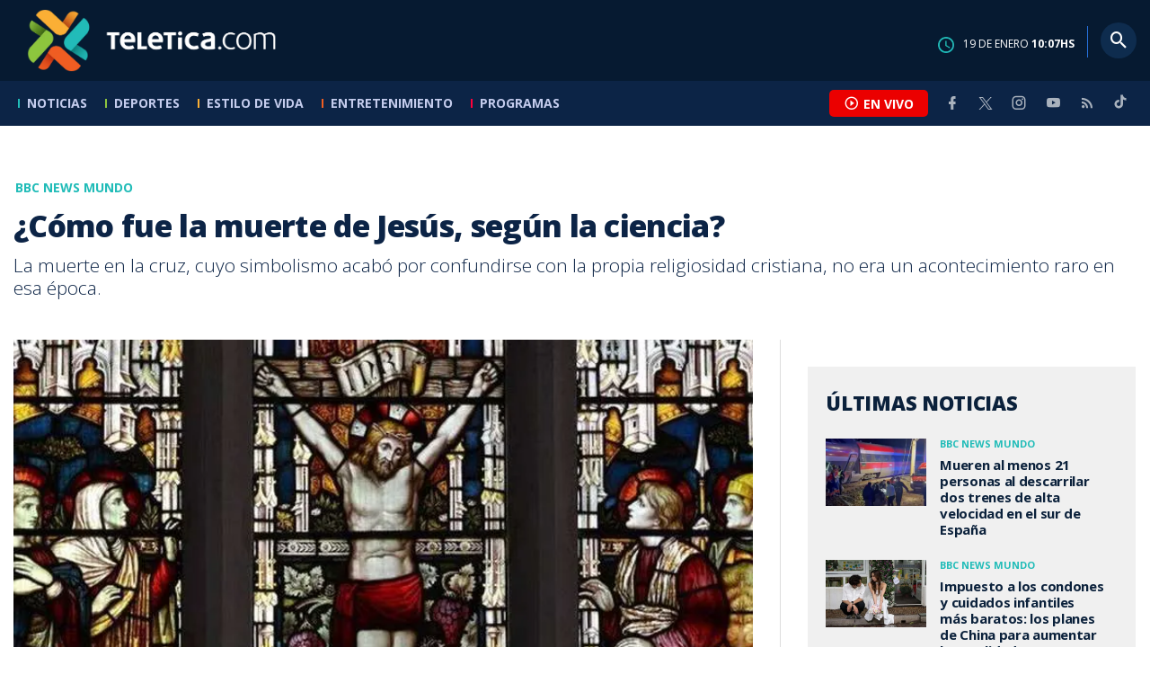

--- FILE ---
content_type: text/html; charset=utf-8
request_url: https://www.teletica.com/bbc-news-mundo/como-fue-la-muerte-de-jesus-segun-la-ciencia_355442
body_size: 17476
content:
<!DOCTYPE html><html lang="es-ES"><head><meta charSet="utf-8" data-next-head=""/><meta name="viewport" content="width=device-width" data-next-head=""/><link rel="preconnect" href="https://fonts.googleapis.com" data-next-head=""/><link rel="preconnect" href="https://fonts.gstatic.com" crossorigin="true" data-next-head=""/><meta name="google-site-verification" content="eIHCXdlTqwVeu80pIRhq0Z3v2Y_nhC5m5AJfsWN8PaU" data-next-head=""/><script async="" src="https://www.googletagmanager.com/gtag/js?id=G-7W0PD14RJ9" data-next-head=""></script><script id="gtm-jsvar" data-next-head="">
                window.dataLayer = window.dataLayer || [];
                var accessType = '';
             </script><script id="gtm-js" data-next-head="">
              (function(w,d,s,l,i){w[l]=w[l]||[];w[l].push({'gtm.start':
              new Date().getTime(),event:'gtm.js'});var f=d.getElementsByTagName(s)[0],
              j=d.createElement(s),dl=l!='dataLayer'?'&l='+l:'';j.async=true;j.src=
              'https://www.googletagmanager.com/gtm.js?id='+i+dl;f.parentNode.insertBefore(j,f);
              })(window,document,'script','dataLayer','GTM-K2K577B8');
             </script><script async="" src="https://www.googletagmanager.com/gtag/js?id=G-1MZBX70JS9" data-next-head=""></script><script id="gtm-js2" data-next-head="">window.dataLayer = window.dataLayer || []; function gtag(){dataLayer.push(arguments);} gtag('js', new Date()); gtag('config', 'G-1MZBX70JS9');</script><script id="google-analytics" data-next-head="">
                function gtag(){dataLayer.push(arguments);}
                gtag('js', new Date());
    
                gtag('config', 'G-7W0PD14RJ9');</script><title data-next-head="">¿Cómo fue la muerte de Jesús, según la ciencia? | Teletica</title><meta name="robots" content="index,follow" data-next-head=""/><meta name="googlebot" content="index,follow" data-next-head=""/><meta name="description" content="La muerte en la cruz, cuyo simbolismo acabó por confundirse con la propia religiosidad cristiana, no era un acontecimiento raro en esa época." data-next-head=""/><meta name="twitter:card" content="summary_large_image" data-next-head=""/><meta name="twitter:creator" content="@teletica" data-next-head=""/><meta property="og:title" content="¿Cómo fue la muerte de Jesús, según la ciencia? | Teletica" data-next-head=""/><meta property="og:description" content="La muerte en la cruz, cuyo simbolismo acabó por confundirse con la propia religiosidad cristiana, no era un acontecimiento raro en esa época." data-next-head=""/><meta property="og:url" content="https://www.teletica.com/bbc-news-mundo/como-fue-la-muerte-de-jesus-segun-la-ciencia_355442" data-next-head=""/><meta property="og:type" content="article" data-next-head=""/><meta property="article:published_time" content="2024-03-29T17:18:51Z" data-next-head=""/><meta property="article:modified_time" content="2024-03-29T17:19:33.553Z" data-next-head=""/><meta property="article:author" content="https://www.teletica.com/autor/bbc-news-mundo_1165" data-next-head=""/><meta property="article:section" content="BBC News Mundo" data-next-head=""/><meta property="article:tag" content="bbc mundo" data-next-head=""/><meta property="article:tag" content="semana santa" data-next-head=""/><meta property="article:tag" content="jesús" data-next-head=""/><meta property="article:tag" content="muerte de jesús" data-next-head=""/><meta property="article:tag" content="cristianismo" data-next-head=""/><meta property="article:tag" content="teletica.com" data-next-head=""/><meta property="article:tag" content="teletica" data-next-head=""/><meta property="article:tag" content="costa rica" data-next-head=""/><meta property="article:tag" content="noticias costa rica" data-next-head=""/><meta property="article:tag" content="ciencia" data-next-head=""/><meta property="og:image" content="https://static3.teletica.com/Files/Sizes/2024/3/29/importada-feed_120682915_760x520.jpg" data-next-head=""/><meta property="og:image:width" content="1140" data-next-head=""/><meta property="og:image:height" content="520" data-next-head=""/><meta property="og:site_name" content="Teletica" data-next-head=""/><link rel="canonical" href="https://www.teletica.com/bbc-news-mundo/como-fue-la-muerte-de-jesus-segun-la-ciencia_355442" data-next-head=""/><meta name="keywords" content="bbc mundo,semana santa,jesús,muerte de jesús,cristianismo,teletica.com,teletica,costa rica,noticias costa rica,ciencia" data-next-head=""/><meta name="news_keywords" content="bbc mundo,semana santa,jesús,muerte de jesús,cristianismo,teletica.com,teletica,costa rica,noticias costa rica,ciencia" data-next-head=""/><link rel="amphtml" href="https://www.teletica.com/amp/bbc-news-mundo/como-fue-la-muerte-de-jesus-segun-la-ciencia_355442" data-next-head=""/><link rel="icon" href="https://assets-teletica.ray.media/assets/teletica/build/img/favicon.png" data-next-head=""/><script data-next-head="">
                    var tipopagina = 'nota';
                    var seccion = 'noticias/internacional/bbc-mundo';
                    var vertical = 'noticias/internacional/bbc-mundo';
                    var tipoacceso = '';
                    var portal = 'noticias'; 
                  </script><script data-next-head="">
            window.dataLayer = window.dataLayer || [];
            dataLayer.push({
              'tipopagina': 'nota',
              'seccion': 'noticias/internacional/bbc-mundo',
              'tipoacceso':'',
              'portal': 'noticias'
          });</script><script type="application/ld+json" data-next-head="">{"@context":"https://schema.org","@type":"NewsArticle","description":"La muerte en la cruz, cuyo simbolismo acabó por confundirse con la propia religiosidad cristiana, no era un acontecimiento raro en esa época.","image":[{"@context":"https://schema.org","@type":"ImageObject","url":"https://static3.teletica.com/Files/Sizes/2024/3/29/importada-feed_120682915_1140x520.jpg","height":520,"width":1140},{"@context":"https://schema.org","@type":"ImageObject","url":"https://static3.teletica.com/Files/Sizes/2024/3/29/importada-feed_120682915_760x520.jpg","height":520,"width":760},{"@context":"https://schema.org","@type":"ImageObject","url":"https://static3.teletica.com/Files/Sizes/2024/3/29/importada-feed_120682915_380x260.jpg","height":260,"width":380}],"mainEntityOfPage":{"@type":"WebPage","@id":"https://www.teletica.com/bbc-news-mundo/como-fue-la-muerte-de-jesus-segun-la-ciencia_355442"},"keywords":"bbc mundo,semana santa,jesús,muerte de jesús,cristianismo,teletica.com,teletica,costa rica,noticias costa rica,ciencia","headline":"¿Cómo fue la muerte de Jesús, según la ciencia?","url":"https://www.teletica.com/bbc-news-mundo/como-fue-la-muerte-de-jesus-segun-la-ciencia_355442","inLanguage":"es","author":[{"@context":"https://schema.org","@type":"Person","name":"BBC News Mundo","url":"https://www.teletica.com/autor/bbc-news-mundo_1165"}],"datePublished":"2024-03-29T17:18:51Z","dateModified":"2024-03-29T17:19:33.553Z","dateCreated":"2024-03-29T17:18:51Z","publisher":{"@id":"www.teletica.com","@type":"NewsMediaOrganization","name":"Teletica","logo":{"@context":"https://schema.org","@type":"ImageObject","url":"https://static3.teletica.com/assets/teletica/build/img/logo-teletica-black.png","width":228,"height":57}},"copyrightYear":2026,"hasPart":{"@type":"WebPageElement","cssSelector":".detail"},"isPartOf":{"@type":["CreativeWork"],"name":"Teletica","productID":"www.teletica.com:basic","image":"https://static3.teletica.com/assets/teletica/build/img/logo-teletica-black.png","brand":{"@type":"brand","name":"Teletica"}}}</script><script type="application/ld+json" data-next-head="">{"@context":"https://schema.org","@type":"NewsMediaOrganization","name":"Teletica","logo":{"@context":"https://schema.org","@type":"ImageObject","url":"https://static3.teletica.com/assets/teletica/build/img/logo-teletica-black.png","width":228,"height":57},"url":"https://www.teletica.com/","@id":"https://www.teletica.com/","sameAs":["https://www.facebook.com/teleticacom","https://twitter.com/miteletica","https://www.instagram.com/teleticacom","https://www.youtube.com/Teleticacom"]}</script><script type="application/ld+json" data-next-head="">{"@context":"https://schema.org","@type":"BreadcrumbList","itemListElement":[{"@context":"https://schema.org","@type":"ListItem","name":"Teletica","position":1,"item":"https://www.teletica.com/"},{"@context":"https://schema.org","@type":"ListItem","name":"BBC News Mundo","position":2,"item":"https://www.teletica.com/noticias/internacional/bbc-mundo"},{"@context":"https://schema.org","@type":"ListItem","name":"¿Cómo fue la muerte de Jesús, según la ciencia?","position":3,"item":"https://www.teletica.com/bbc-news-mundo/como-fue-la-muerte-de-jesus-segun-la-ciencia_355442","image":{"@context":"https://schema.org","@type":"ImageObject","url":"https://static3.teletica.com/Files/Sizes/2024/3/29/importada-feed_120682915_1140x520.jpg","height":520,"width":1140}}]}</script><link rel="preload" as="image" imageSrcSet="/_next/image?url=https%3A%2F%2Fstatic3.teletica.com%2FFiles%2FSizes%2F2024%2F3%2F29%2Fimportada-feed_120682915_760x520.jpg&amp;w=640&amp;q=75 640w, /_next/image?url=https%3A%2F%2Fstatic3.teletica.com%2FFiles%2FSizes%2F2024%2F3%2F29%2Fimportada-feed_120682915_760x520.jpg&amp;w=750&amp;q=75 750w, /_next/image?url=https%3A%2F%2Fstatic3.teletica.com%2FFiles%2FSizes%2F2024%2F3%2F29%2Fimportada-feed_120682915_760x520.jpg&amp;w=828&amp;q=75 828w, /_next/image?url=https%3A%2F%2Fstatic3.teletica.com%2FFiles%2FSizes%2F2024%2F3%2F29%2Fimportada-feed_120682915_760x520.jpg&amp;w=1080&amp;q=75 1080w, /_next/image?url=https%3A%2F%2Fstatic3.teletica.com%2FFiles%2FSizes%2F2024%2F3%2F29%2Fimportada-feed_120682915_760x520.jpg&amp;w=1200&amp;q=75 1200w, /_next/image?url=https%3A%2F%2Fstatic3.teletica.com%2FFiles%2FSizes%2F2024%2F3%2F29%2Fimportada-feed_120682915_760x520.jpg&amp;w=1920&amp;q=75 1920w, /_next/image?url=https%3A%2F%2Fstatic3.teletica.com%2FFiles%2FSizes%2F2024%2F3%2F29%2Fimportada-feed_120682915_760x520.jpg&amp;w=2048&amp;q=75 2048w, /_next/image?url=https%3A%2F%2Fstatic3.teletica.com%2FFiles%2FSizes%2F2024%2F3%2F29%2Fimportada-feed_120682915_760x520.jpg&amp;w=3840&amp;q=75 3840w" imageSizes="100vw" data-next-head=""/><link href="https://fonts.googleapis.com/css2?family=Open+Sans:wght@300;400;600;700;800&amp;display=swap" rel="stylesheet"/><link data-next-font="" rel="preconnect" href="/" crossorigin="anonymous"/><link rel="preload" href="/_next/static/css/fac9fb0d517ce026.css" as="style"/><link rel="stylesheet" href="/_next/static/css/fac9fb0d517ce026.css" data-n-g=""/><link rel="preload" href="/_next/static/css/eaf7cef388a413d7.css" as="style"/><link rel="stylesheet" href="/_next/static/css/eaf7cef388a413d7.css"/><link rel="preload" href="/_next/static/css/fb6ce48082555c25.css" as="style"/><link rel="stylesheet" href="/_next/static/css/fb6ce48082555c25.css"/><link rel="preload" href="/_next/static/css/ef46db3751d8e999.css" as="style"/><link rel="stylesheet" href="/_next/static/css/ef46db3751d8e999.css"/><noscript data-n-css=""></noscript><script defer="" nomodule="" src="/_next/static/chunks/polyfills-42372ed130431b0a.js"></script><script id="ads-js" src="https://securepubads.g.doubleclick.net/tag/js/gpt.js" defer="" data-nscript="beforeInteractive"></script><script id="prebid-js" src="https://acdn.adnxs.com/prebid/not-for-prod/1/prebid.js" defer="" data-nscript="beforeInteractive"></script><script id="ads-js-admanager" src="https://tags.newdreamglobal.com/admanager/newglobal.sdk.min.js?v=1.3.8.2&amp;h=www.teletica.com" defer="" data-nscript="beforeInteractive"></script><script id="js-ntv" src="https://s.ntv.io/serve/load.js" defer="" data-nscript="beforeInteractive"></script><script defer="" src="/_next/static/chunks/4587-ebd760b8b8a831ec.js"></script><script defer="" src="/_next/static/chunks/8230-4df9efbe2db5bbac.js"></script><script defer="" src="/_next/static/chunks/980.fc006fad6537f46a.js"></script><script defer="" src="/_next/static/chunks/3469.ae576aefd6fea7a3.js"></script><script defer="" src="/_next/static/chunks/4959-7eae664beed5a6be.js"></script><script defer="" src="/_next/static/chunks/2795.233c7c9abf585474.js"></script><script defer="" src="/_next/static/chunks/1428.f0e28c85cf448230.js"></script><script defer="" src="/_next/static/chunks/1437.8530cdc84b4bcb3d.js"></script><script defer="" src="/_next/static/chunks/7782.bef015448666b5a6.js"></script><script src="/_next/static/chunks/webpack-8f33fa13597475dd.js" defer=""></script><script src="/_next/static/chunks/framework-36e851ed4a9099a0.js" defer=""></script><script src="/_next/static/chunks/main-45a8e1f24266b1af.js" defer=""></script><script src="/_next/static/chunks/pages/_app-3dbc00a18162a7c0.js" defer=""></script><script src="/_next/static/chunks/3875-73bcb424a82e5caf.js" defer=""></script><script src="/_next/static/chunks/1575-59307b48c21511ab.js" defer=""></script><script src="/_next/static/chunks/pages/%5Bsection%5D/%5B...slug%5D-56dd64739bb80e8d.js" defer=""></script><script src="/_next/static/3f52b912891256fa4962a7b703e5de16d3db89d1-v1/_buildManifest.js" defer=""></script><script src="/_next/static/3f52b912891256fa4962a7b703e5de16d3db89d1-v1/_ssgManifest.js" defer=""></script></head><body class="body"><div id="__next"><div data-role="page" class="container page-container"><noscript><iframe src="https://www.googletagmanager.com/ns.html?id=GTM-K2K577B8"
height="0" width="0" style="display:none;visibility:hidden"></iframe></noscript> <script> window.googletag = window.googletag || { cmd: [] };
        googletag.cmd.push(function () {
          
          googletag.defineSlot("/57869717/intro", [1, 1], "div-gpt-ad-1648033296806-0").addService(googletag.pubads());
          googletag.pubads().enableSingleRequest();
          googletag.enableServices();
        });</script>  <script type="text/javascript">
          window._taboola = window._taboola || [];
          _taboola.push({ article: 'auto' });
          if (window.performance && typeof window.performance.mark == 'function') { window.performance.mark('tbl_ic'); }
      </script> <header id="header" class="header theme-noticias "><div id="skyscraper" class="ad ad-sky"></div><div class="header-mid"><div class="wrapper" itemscope="" itemType="https://schema.org/WPHeader"><div class="logo"><a rel="noreferrer" href="/" class="logo-main" aria-label="Teletica.com"></a></div><div class="mobile"><div class="icons"><a rel="noreferrer" href="#!" class="icon icon-nav" aria-label="menu"><i class="mdi mdi-menu"></i></a><a id="btnVivo" rel="noreferrer" href="#!" class="icon icon-vivo"><i class="mdi mdi-play-circle-outline"></i><span class="btnTitle">EN VIVO</span></a></div></div><div class="desktop"><div class="date"><img alt="Clock" loading="lazy" width="18" height="18" decoding="async" data-nimg="1" style="color:transparent" srcSet="/_next/image?url=%2Fimg%2Fclock.png&amp;w=32&amp;q=75 1x, /_next/image?url=%2Fimg%2Fclock.png&amp;w=48&amp;q=75 2x" src="/_next/image?url=%2Fimg%2Fclock.png&amp;w=48&amp;q=75"/><p> de <!-- --> <span>HS</span></p></div><div class="divisor"></div><div class="aside search"><div class="icons"><a rel="noreferrer" href="#!" class="icon icon-search" id="search"><i class="mdi mdi-magnify"></i></a></div><div class="search-bar "><form method="get" action="/buscar/" name="SearchForm"><input id="Query" type="text" name="tag" placeholder="¿Qué buscas?" class="input-search" autoComplete="off" spellcheck="false"/><div class="loader"></div><button class="input-button"><i class="mdi mdi-magnify"></i></button><button class="input-button right-form"><i class="mdi mdi-close"></i></button></form></div></div></div></div></div><div class="header-nav"><div class="wrapper"><nav id="nav-main" class="nav-main "><div class="logo-small"><a href="/" class="logo-main" aria-label="Teletica.com"></a></div><ul id="render-menu" class="navigation main-navigation"><div class="search-bar active"><form method="get" action="/buscar/" name="SearchForm"><input id="Query" type="text" name="tag" placeholder="¿Qué buscas?" class="input-search" autoComplete="off" spellcheck="false"/><div class="loader"></div><button class="input-button" id="search-mobile"><i class="mdi mdi-magnify"></i></button></form></div><li class="dateMobile"><div class="date"><img src="/img/clock.png" alt="Clock" width="20"/><p> de <!-- --> <span>HS</span></p></div></li></ul><div class="vivoAndMedia"><div class="icons"><a id="btnVivo" rel="noreferrer" href="#!" class="icon icon-vivo"><i class="mdi mdi-play-circle-outline "></i><span class="btnTitle">EN VIVO</span></a></div><ul class="social"><li><a rel="noreferrer" target="_blank" href="https://www.facebook.com/teleticacom" class="facebook" title="Facebook"><i class="mdi mdi-facebook"></i></a></li><li><a rel="noreferrer" target="_blank" href="https://twitter.com/miteletica" class="twitter" title="Twitter"><svg id="icon-twitterx" xmlns="http://www.w3.org/2000/svg" width="14" height="14" viewBox="0 0 20.469 19.157" fill="#ffffff"><path id="path1009" d="M483.99,356.79l7.9,10.566-7.952,8.591h1.79l6.963-7.522,5.625,7.522h6.091l-8.348-11.161,7.4-8h-1.79l-6.412,6.927-5.181-6.927Zm2.632,1.318h2.8l12.356,16.521h-2.8Z" transform="translate(-483.94 -356.79)"></path></svg></a></li><li><a rel="noreferrer" target="_blank" href="https://www.instagram.com/teleticacom/" class="instagram" title="Instagram"><i class="mdi mdi-instagram"></i></a></li><li><a rel="noreferrer" target="_blank" href="https://www.youtube.com/Teleticacom" class="youtube" title="You Tube"><i class="mdi mdi-youtube"></i></a></li><li><a rel="noreferrer" href="/rss" title="RSS" class="rss"><i class="mdi mdi-rss"></i></a></li><li><a rel="noreferrer" target="_blank" href="https://www.tiktok.com/@teleticacom" title="TikTok" class="tiktok"><svg id="icon-tiktok" xmlns="http://www.w3.org/2000/svg" width="32" height="32" viewBox="0 0 512 512" fill="#ffffff"><path d="M412.19 118.66a109.27 109.27 0 0 1-9.45-5.5 132.87 132.87 0 0 1-24.27-20.62c-18.1-20.71-24.86-41.72-27.35-56.43h.1C349.14 23.9 350 16 350.13 16h-82.44v318.78c0 4.28 0 8.51-.18 12.69 0 .52-.05 1-.08 1.56 0 .23 0 .47-.05.71v.18a70 70 0 0 1-35.22 55.56 68.8 68.8 0 0 1-34.11 9c-38.41 0-69.54-31.32-69.54-70s31.13-70 69.54-70a68.9 68.9 0 0 1 21.41 3.39l.1-83.94a153.14 153.14 0 0 0-118 34.52 161.79 161.79 0 0 0-35.3 43.53c-3.48 6-16.61 30.11-18.2 69.24-1 22.21 5.67 45.22 8.85 54.73v.2c2 5.6 9.75 24.71 22.38 40.82A167.53 167.53 0 0 0 115 470.66v-.2l.2.2c39.91 27.12 84.16 25.34 84.16 25.34 7.66-.31 33.32 0 62.46-13.81 32.32-15.31 50.72-38.12 50.72-38.12a158.46 158.46 0 0 0 27.64-45.93c7.46-19.61 9.95-43.13 9.95-52.53V176.49c1 .6 14.32 9.41 14.32 9.41s19.19 12.3 49.13 20.31c21.48 5.7 50.42 6.9 50.42 6.9v-81.84c-10.14 1.1-30.73-2.1-51.81-12.61Z"></path></svg></a></li></ul></div></nav></div></div></header><main id="content" class="main detail theme-noticias"><div id="div-gpt-ad-1648033296806-0" class=""></div><div id="leaderboard" class="ad ad-leaderboard"></div><div id="interstitial" class="ad ad-interstitial"></div><div class="scroller-holder"><article class="article template-1"><div class="wrapper"></div><div class="wrapper detail"><div class="heading heading-gallery"><div class="text"><div class="top"><span class="section">BBC News Mundo</span></div><h1>¿Cómo fue la muerte de Jesús, según la ciencia?</h1><h2>La muerte en la cruz, cuyo simbolismo acabó por confundirse con la propia religiosidad cristiana, no era un acontecimiento raro en esa época.</h2></div></div><div class="content-aside"><article><div class="media"><div class="holder"><div class="slick-slider gallery-holder slick-initialized"><div class="slick-list"><div class="slick-track" style="width:100%;left:0%"><div data-index="0" class="slick-slide slick-active slick-current" tabindex="-1" aria-hidden="false" style="outline:none;width:100%;position:relative;left:0;opacity:1;transition:opacity 200ms linear, visibility 200ms linear"><div><figure class="slide slide-image" style="width:100%;display:inline-block" tabindex="-1"><img alt="" loading="eager" decoding="async" data-nimg="fill" style="position:absolute;height:100%;width:100%;left:0;top:0;right:0;bottom:0;object-fit:cover;color:transparent;background-size:cover;background-position:50% 50%;background-repeat:no-repeat;background-image:url(&quot;data:image/svg+xml;charset=utf-8,%3Csvg xmlns=&#x27;http://www.w3.org/2000/svg&#x27; %3E%3Cfilter id=&#x27;b&#x27; color-interpolation-filters=&#x27;sRGB&#x27;%3E%3CfeGaussianBlur stdDeviation=&#x27;20&#x27;/%3E%3CfeColorMatrix values=&#x27;1 0 0 0 0 0 1 0 0 0 0 0 1 0 0 0 0 0 100 -1&#x27; result=&#x27;s&#x27;/%3E%3CfeFlood x=&#x27;0&#x27; y=&#x27;0&#x27; width=&#x27;100%25&#x27; height=&#x27;100%25&#x27;/%3E%3CfeComposite operator=&#x27;out&#x27; in=&#x27;s&#x27;/%3E%3CfeComposite in2=&#x27;SourceGraphic&#x27;/%3E%3CfeGaussianBlur stdDeviation=&#x27;20&#x27;/%3E%3C/filter%3E%3Cimage width=&#x27;100%25&#x27; height=&#x27;100%25&#x27; x=&#x27;0&#x27; y=&#x27;0&#x27; preserveAspectRatio=&#x27;xMidYMid slice&#x27; style=&#x27;filter: url(%23b);&#x27; href=&#x27;https://static3.teletica.com/Files/Sizes/2024/3/29/importada-feed_120682915_15x10.jpg&#x27;/%3E%3C/svg%3E&quot;)" sizes="100vw" srcSet="/_next/image?url=https%3A%2F%2Fstatic3.teletica.com%2FFiles%2FSizes%2F2024%2F3%2F29%2Fimportada-feed_120682915_760x520.jpg&amp;w=640&amp;q=75 640w, /_next/image?url=https%3A%2F%2Fstatic3.teletica.com%2FFiles%2FSizes%2F2024%2F3%2F29%2Fimportada-feed_120682915_760x520.jpg&amp;w=750&amp;q=75 750w, /_next/image?url=https%3A%2F%2Fstatic3.teletica.com%2FFiles%2FSizes%2F2024%2F3%2F29%2Fimportada-feed_120682915_760x520.jpg&amp;w=828&amp;q=75 828w, /_next/image?url=https%3A%2F%2Fstatic3.teletica.com%2FFiles%2FSizes%2F2024%2F3%2F29%2Fimportada-feed_120682915_760x520.jpg&amp;w=1080&amp;q=75 1080w, /_next/image?url=https%3A%2F%2Fstatic3.teletica.com%2FFiles%2FSizes%2F2024%2F3%2F29%2Fimportada-feed_120682915_760x520.jpg&amp;w=1200&amp;q=75 1200w, /_next/image?url=https%3A%2F%2Fstatic3.teletica.com%2FFiles%2FSizes%2F2024%2F3%2F29%2Fimportada-feed_120682915_760x520.jpg&amp;w=1920&amp;q=75 1920w, /_next/image?url=https%3A%2F%2Fstatic3.teletica.com%2FFiles%2FSizes%2F2024%2F3%2F29%2Fimportada-feed_120682915_760x520.jpg&amp;w=2048&amp;q=75 2048w, /_next/image?url=https%3A%2F%2Fstatic3.teletica.com%2FFiles%2FSizes%2F2024%2F3%2F29%2Fimportada-feed_120682915_760x520.jpg&amp;w=3840&amp;q=75 3840w" src="/_next/image?url=https%3A%2F%2Fstatic3.teletica.com%2FFiles%2FSizes%2F2024%2F3%2F29%2Fimportada-feed_120682915_760x520.jpg&amp;w=3840&amp;q=75"/></figure></div></div></div></div></div></div></div><div class="text-editor"><div class="toolbar"></div><div class="banner-holder banner-bbc-mundo"></div><div class="top"><div class="authorDate"><a href="/autor/bbc-news-mundo_1165">Por <strong>BBC News Mundo</strong> </a><a class="authorMail" aria-label="Enviar correo al autor" title="Enviar correo al autor" href="/cdn-cgi/l/email-protection#[base64]"><i class="mdi mdi-email icon"></i></a><span>29 de marzo de 2024, 11:18 AM</span></div></div><p><strong>Dejando a un lado la religión, pocos dudan que un hombre llamado Jesús vivió hace 2.000 años, en parte de lo que hoy se conoce como Israel.</strong></p>
<p>También que era un judío disidente que acabó liderando un grupo de seguidores y que sus acciones terminaron molestando al Imperio romano.</p>
<p>Por eso, en la víspera de la Pascua -o Domingo de Resurrección- finalmente fue condenado, torturado y ajusticiado por crucifixión, una práctica común de la pena capital en ese momento.</p>
<p>Tras su muerte, sus seguidores <strong>se encargaron de difundir sus enseñanzas</strong>. La historia terminó y comenzó el mito, la religión, la teología.</p>
<p>Esta transición se produjo principalmente gracias a un prolífico escritor de la época, pionero de la Iglesia cristiana y autor de muchos textos que ahora se encuentran en la Biblia: <strong>Pablo de Tarso </strong>(c. 5-67).</p>
<p>En la década de los 50 del primer siglo de nuestra era, unos 20 años después de la muerte de Jesús, De Tarso escribió siete cartas cuyos textos han sobrevivido todos estos años.</p>
<p>&quot;En estas cartas notamos que hay un cambio de enfoque. Pablo ya no trabaja con el Jesús histórico, trabaja con el Jesús de la fe&quot;, explica el historiador André Leonardo Chevitarese, autor de, entre otros, <em>Jesús de Nazaré: Uma Outra História</em>, y profesor del programa de posgrado en Historia Comparada del Instituto de Historia de la Universidad Federal de Río de Janeiro (UFRJ).</p>
<p>Dicho esto, la primera conclusión es que, sin tener en cuenta la religiosidad derivada de su figura, Jesús fue un condenado político.</p>
<p>&quot;El Jesús histórico ha conocido una muerte política. La religión y la política están muy unidas, sobre todo cuando se trata de un liderazgo popular&quot;, añade Chevitarese.</p>
<p>&quot;No hay forma de separar las andanzas [de Jesús] como algo solo político o simplemente religioso. Las fronteras no están claramente definidas. Y eso termina siendo clave para entender el movimiento de Jesús con aquel Jesús [aún vivo] y el movimiento de Jesús sin Jesús [después de su muerte, con la predicación de los primeros seguidores]&quot;.</p>
<h2>Pasión y muerte</h2>
<p>La muerte en la cruz, cuyo simbolismo acabó por confundirse con la propia religiosidad cristiana, <strong>no era un acontecimiento raro en esa época</strong>.</p>
<p>&quot;La crucifixión era la pena de muerte utilizada por los romanos desde el 217 a.C. para los esclavos y todos aquellos que no eran ciudadanos del Imperio&quot;, explica el politólogo, historiador especializado en Medio Oriente y escritor italiano Gerardo Ferrara, de la Pontificia Universidad de la Santa Cruz, en Roma.</p>
<p>&quot;Era una tortura tan cruel y humillante que no estaba reservada para un ciudadano romano. Era precedida por el flagelo, infligido con diversos instrumentos, según la procedencia y el origen social de los condenados&quot;.</p>
<p>&quot;La crucifixión no fue una invención romana, pero estaba muy extendida en el Imperio romano. Formaba parte de una rutina dentro de los territorios que ahora llamamos Israel&quot;, señala Chevitarese.</p>
<p>&quot;Aproximadamente 40 años después de la muerte de Jesús, cuando Jerusalén fue tomada, miles de judíos fueron crucificados&quot;.</p>
<figure>
        <img alt="Jesús en la cruz, por Rubens" src="https://ichef.bbci.co.uk/news/raw/cpsprodpb/f735/live/4ef270e0-ec59-11ee-8bf3-195418ba9285.jpg" width="976" height="549"/>
        <footer>Dominio público </footer>
        <figcaption>La crucifixión no fue una invención romana, pero su práctica se difundió ampliamente en el Imperio romano, según el investigador André Leonardo Chevitarese.</figcaption>
      </figure>
<p>Los Evangelios narran las últimas horas de Jesús, detallando su sufrimiento.</p>
<p>Según las Sagradas Escrituras, fue trasladado de un lugar a otro durante estas horas de juicio, con algunas vacilaciones por parte de las autoridades.</p>
<p>Chevitarese dice que históricamente esto no puede ser cierto. Y esto es porque, de acuerdo con los relatos, Jesús fue asesinado la víspera de la Pascua judía.</p>
<p>&quot;La fiesta de Pascua es una fiesta política, porque es cuando se celebra el paso de la esclavitud a la libertad, la salida del pueblo hebreo de Egipto a la &#x27;tierra donde fluye la leche y la miel&#x27;&quot;, recuerda el historiador.</p>
<p>&quot;Así que imagina: una ciudad rebosante de judíos, ¿cómo la autoridad romana pudo haber puesto a un judío a cargar una cruz alrededor de la ciudad, en medio de tantos judíos? Sería una invitación a la rebelión. Con una persona como Jesús nadie podría haber perdido tiempo. Fue capturado y crucificado inmediatamente&quot;, señala.</p>
<p>Para Chevitarese, los informes que existen que dan cuenta de los hechos entre la detención de Jesús, en la madrugada del jueves al viernes, y su crucifixión, horas después, no son históricos;<strong> son teología</strong>.</p>
<p>Unos días antes, en lo que terminó siendo el Domingo de Ramos, Jesús había entrado a Jerusalén. Fue una rara aparición suya en una gran ciudad, lo que lo habría convertido en un blanco fácil para las autoridades.</p>
<h2>Los cuatro pilares</h2>
<p>Pero, ¿por qué incomodaba? Porque dirigió un grupo que <strong>acababa de proclamar un nuevo reino</strong>, el Reino de los Cielos o el reino de su padre.</p>
<p>Y su discurso fue el de<strong> un reino diametralmente opuesto al Imperio romano</strong>, según cuatro pilares básicos. &quot;Se convierte en mesías por esa idea&quot;, defiende Chevitarese.</p>
<p>El primer pilar del reino defendido por Jesús fue la justicia. No solo la justicia, sino la justicia divina.</p>
<p>&quot;Se refirió a Dios como su padre, su padre celestial. Esta justicia equilibrada, por supuesto, se oponía a otro reino, el que ya estaba instalado y que dominaba Judea: el de los romanos&quot;, compara el historiador.</p>
<p>&quot;Él está diciendo: aquí en mi reino hay justicia; el de César es el reino de la injusticia&quot;.</p>
<p>El segundo punto es que Jesús proclamó un reino de paz, también en oposición al Estado bélico de gobierno impuesto por los romanos, un imperio que avanzaba sobre otros pueblos.</p>
<p>El tercer pilar es la comensalidad: comida, bebida, abundancia en la mesa de los pobres, de los campesinos.</p>
<p>&quot;El grupo que acompañó a Jesús escuchó su predicación y de alguna manera encontró interesante lo que estaba diciendo&quot;, dice Chevitarese.</p>
<p>Finalmente, Jesús habló de un reino de igualdad, con la participación de todos. &quot;El ministerio de Jesús es tanto de hombres como de mujeres&quot;, señala el historiador.</p>
<p>&quot;<strong>Lo importante es que [en estos discursos] la política, la religión, la economía, la sociedad, todo esto era parte de un programa mesiánico. </strong>No estaba claro dónde comenzaba la política y dónde terminaba la religión, ni dónde terminaba la religión y comenzaban los problemas sociales. Todo estaba interconectado&quot;, prosigue.</p>
<p>&quot;Jesús muere a causa de un reino, el reino de Dios. Este es el movimiento de Jesús con Jesús. La próxima generación, el movimiento de Jesús sin Jesús, resignifica su muerte como una muerte sacrificial, que adquiere una dimensión estrictamente religiosa&quot;.</p>
<p>Las autoridades romanas que servían en la región ya estaban siguiendo los movimientos de Jesús. Y encontraron la oportunidad perfecta cuando decidió entrar en Jerusalén.</p>
<p>&quot;Lo vieron crear confusión en el templo, en vísperas de la Pascua, con la ciudad llena de judíos provenientes de las regiones más diversas y pensaron: rápido, a ese hombre hay que arrestarlo y crucificarlo&quot;, dice el historiador.</p>
<p>&quot;Todos los evangelistas acuerdan situar la muerte de Jesús en un viernes, dentro de la festividad de Pascua&quot;, comenta Ferrara.</p>
<p>El autor del libro <em>Vita di Gesù Cristo</em>, el sacerdote y arqueólogo bíblico italiano Giuseppe Ricciotti, reunió información histórica y concluyó que lo más probable es que la ejecución se hubiera producido el equivalente al 7 de abril del año 30.</p>
<h2>Muerte en la cruz</h2>
<p>Había tres formas de ejecutar a un convicto en la antigua Roma. Según el historiador, un objetivo las unía: no permitir la conservación de huellas de la memoria, es decir, imposibilitar la sepultura de restos mortales.</p>
<p>Generalmente, los condenados eran llevados a los circos romanos por cosas como asesinato, parricidio, delitos contra el Estado y violaciones.</p>
<p>En la arena, estos criminales enfrentaban barbaridades hasta la muerte: sus restos eran devorados por los insectos. Una segunda forma de ejecución era el fuego, que tampoco dejaba muchos residuos.</p>
<p>La crucifixión <strong>era el castigo para los esclavos</strong> que atentaban contra la vida de sus amos y los que participaban en rebeliones, además de para todos aquellos que <strong>no eran ciudadanos romanos</strong>, como Jesús.</p>
<p>&quot;Aún en vida, en la cruz, las aves rapaces ya empezaban a comerse a los condenados. Tres o cuatro días después, la carne de los individuos, pudriéndose, caía de la cruz y los perros y otros animales terminaban de hacer el trabajo&quot;, contextualiza Chevitarese.</p>
<p>A principios de la década de 2000, el médico forense estadounidense Frederick Thomas Zugibe (1928-2013), profesor de la Universidad de Columbia y expatólogo jefe de un Instituto Médico Legal de Nueva York, realizó una serie de experimentos con voluntarios para controlar los efectos que tendría una crucifixión en el cuerpo del ser humano.</p>
<p>Los resultados fueron publicados en el libro <em>The Crucifixion of Jesus: A Forensic Inquiry</em> (La crucifixión de Jesús: una investigación forense, en español).</p>
<p>Para sus estudios, se utilizaron cruces de madera de 2,34 metros de alto y 2 metros de largo. Los individuos, todos adultos jóvenes en sus 30 años, fueron suspendidos en ellas y sus reacciones fueron monitoreadas electrónicamente, con electrocardiogramas, midiendo el pulso y la presión arterial.</p>
<p>Atados, los voluntarios no podían apoyar la espalda contra la cruz y reportaron fuertes calambres provocados por la incomodidad de la postura, además de un constante hormigueo en las pantorrillas y muslos.</p>
<p>En la época de Jesús se utilizaron diferentes formas de cruces en las ejecuciones. Las principales tenían forma de T y forma de daga. <strong>No hay consenso entre los investigadores sobre cuál habría sido utilizada para Jesús. </strong>Ferrara cree que la segunda.</p>
<figure>
        <img alt="Cristo en la cruz entre los dos ladrones (1619-20) - Rubens." src="https://ichef.bbci.co.uk/news/raw/cpsprodpb/13f8/live/9465ad40-ec59-11ee-8bf3-195418ba9285.jpg" width="850" height="1170"/>
        <footer>Dominio Público</footer>
        <figcaption>Los detalles del castigo están confirmados por documentos históricos.</figcaption>
      </figure>
<p>Para el doctor Zugibe, Jesús llevó, de camino al lugar de ejecución, solo la parte horizontal. Escribió que la estaca vertical solía guardarse en el lugar de las crucifixiones, fuera de la ciudad.</p>
<p>La parte horizontal debía pesar unos 22 kilos. La suma de ambas partes era de entre 80 y 90 kilos, con lo que hubiera sido imposible hacer una caminata larga que, según sus estudios, habría sido de 8 kilómetros en el caso de Jesús.</p>
<p>&quot;Los detalles del castigo<strong> están confirmados por las costumbres romanas y por documentos históricos</strong>: los condenados eran atados o clavados con los brazos extendidos y levantados sobre el mástil vertical ya fijado&quot;, explica Ferrara.</p>
<p>&quot;Los pies fueron atados o clavados, por otro lado, al poste vertical, sobre el cual sobresalía una especie de asiento de apoyo a la altura de las nalgas. La muerte fue lenta, muy lenta, y acompañada de un sufrimiento terrible. La víctima, levantada del suelo a no más de medio metro, estaba completamente desnuda y podía quedar colgada durante horas, si no días, sacudida por espasmos de dolor, náuseas y la imposibilidad de respirar adecuadamente, ya que la sangre no podía ni siquiera fluir a las extremidades que estaban tensas. hasta el punto del agotamiento&quot;.</p>
<p>Sobre lo que hay consenso entre los investigadores es que<strong> los clavos fueron clavados en las muñecas, no en las palmas.</strong> Debido a su estructura, las manos &quot;se rasgarían&quot; con el peso del cuerpo.</p>
<p>&quot;La estructura de las manos y la ausencia de huesos importantes impedirían el soporte de un peso tan pesado y la carne de las manos se desgarraría&quot;, enfatiza Ferrara.</p>
<p>El doctor Zugibe concluyó que los clavos tenían 12,5 centímetros de largo y argumentó que Jesús había sido clavado en las manos, pero no en el centro de la palma, sino justo debajo del pulgar.</p>
<p>Ya suspendido en la cruz, los pies de Jesús también estaban fijados con clavos, según el médico, uno al lado del otro, y no superpuestos como el imaginario consagrado. Estas perforaciones, por llegar a nervios importantes, habrían provocado un dolor insoportable y continuo.</p>
<p>&quot;¿Cuánto tiempo tarda un individuo en morir así? Muere de calambres, que atrofian sus músculos y le hacen fallecer por falta de aire, con muchos dolores, dolores tremendos en todo el cuerpo&quot;, narra Chevitarese.</p>
<p>Ferrara, a su vez, sostiene que <strong>Jesús murió de un infarto de miocardio</strong>, como consecuencia del esfuerzo agotador.</p>
<p>A través de sus experimentos, Zugibe analizó las tres hipótesis más aceptadas sobre la muerte de Jesús: asfixia, infarto y shock hemorrágico. Su conclusión es que Jesús tuvo un paro cardíaco por hipovolemia, es decir, la considerable disminución del volumen sanguíneo después de todas las torturas y las horas clavado en la cruz. Por lo tanto, habría muerto de un shock hemorrágico.</p>
<p>&quot;[La muerte en la cruz] es una muerte de absurda violencia física. El tiempo dependía de las condiciones físicas en las que se encontraba el crucificado. Si la tortura anterior había sido muy intensa, esto de alguna manera podría haberlo hecho morir más rápido&quot;, dice Chevitarese.</p>
<p>Ferrara, por su parte, cree que &quot;la agonía de Jesús no duró más de unas pocas horas, quizás menos de dos, probablemente debido a la enorme pérdida de sangre por la flagelación [anterior]&quot;.</p>
<figure>
        <img alt="La flagelación de Cristo, de Caravaggio" src="https://ichef.bbci.co.uk/news/raw/cpsprodpb/80c0/live/e4e8a380-ec59-11ee-8bf3-195418ba9285.jpg" width="792" height="1070"/>
        <footer>Domino Público</footer>
        <figcaption>&quot;La muerte en la cruz es una muerte de absurda violencia física&quot;.</figcaption>
      </figure>
<h2>Torturas</h2>
<p>Si <strong>el condenado a muerte en la cruz era visto por los romanos como una &quot;escoria&quot;</strong>, un no ciudadano considerado criminal y procedente de los estratos sociales más bajos, se supone que los verdugos no salvaban a estos individuos de todo tipo de agresiones.</p>
<p>Para estas, el instrumento utilizado era <strong>un látigo específico </strong>llamado <strong>azorrague</strong>.</p>
<p>En el caso de Jesús, Ferrara cree que se utilizó uno con bolas de metal con puntas de hueso, capaz de desgarrar la piel y desgarrar trozos de carne.</p>
<p>&quot;Precisamente porque es un &#x27;criminal&#x27; de clase social baja y de origen no noble, en este caso un judío de una pequeña provincia oriental del Imperio&quot;, justifica.</p>
<p>Según una investigación realizada por el doctor Zugibe, el modelo de látigo que se utilizó para azotar a Jesús se realizó con tres tiras.</p>
<p>Condenados como este solían recibir 39 golpes con el instrumento; en la práctica, por lo tanto, era como si fueran 117 latigazos, ya que estas puntas hechas de hueso de cordero funcionaban como punzantes.</p>
<p>Esto, según las explicaciones del médico, daría lugar a temblores e incluso desmayos, y un cuadro de hemorragias intensas, daño en el hígado y el bazo y acumulación de sangre y líquidos en los pulmones.</p>
<p>De camino al lugar de la crucifixión, <strong>no había límites para la tortura</strong>. Eran golpeados, ridiculizados, víctimas de una intensa violencia. Los relatos bíblicos afirman que, por sarcasmo, se le habría clavado una corona de espinas en la cabeza de Jesús.</p>
<p>Zugibe quería saber qué planta se utilizó para la corona. Después de entrevistar a botánicos y estudiosos de Medio Oriente, se le ocurrieron dos posibles especies que podrían proporcionar espinas lo suficientemente grandes. Obtuvo las semillas y cultivó los arbustos él mismo, y luego los analizó.</p>
<p>Terminó concluyendo que se utilizó la hoy conocida como C<strong>orona de Cristo (</strong><em><strong>Euphorbia milii)</strong></em>. Según el forense, las heridas provocadas por las espinas de esta planta en la cabeza, más que provocar un sangrado intenso en la cara y el cuero cabelludo, podían llegar a los nervios de la cabeza, provocando un dolor insoportable.</p>
<h2>Sepultura</h2>
<p>Chevitarese sostiene que la crucifixión de Jesús, contrariamente a lo que narra la Biblia, ocurrió lejos de testigos presenciales, precisamente porque todo se habría hecho con rapidez para no provocar una revuelta de la población.</p>
<p>Y que, a diferencia del relato religioso, <strong>no hubo entierro de Jesús</strong> ni restos conservados.</p>
<p>&quot;Los crucificados no eran enterrados. Se quedaban en la cruz y, aún con vida, las aves de rapiña ya sabían que no podían moverse. Y se comían sus ojos, la nariz y las mejillas&quot;, explica.</p>
<p>&quot;[El cuerpo] pasaba unos días allí, cuatro o cinco días, colgado. La carne comenzaba a pudrirse. Se caía. Se desmoronaba. Los perros y otros animales aprovechaban los restos humanos para hacer su festín&quot;, dice.</p>
<p>Para él, lo que prueba esta tesis es que miles de esclavos fueron crucificados en la época y no hay registros de cementerios ni de huesos descubiertos allí.</p>
<p>&quot;Históricamente, los crucificados no eran enterrados&quot;, asegura. &quot;Teológicamente, está claro que Jesús necesitaba ser enterrado para luego resucitar&quot;.</p>
<figure>
        <img alt="línea gris para separar el texto " src="https://ichef.bbci.co.uk/news/raw/cpsprodpb/e207/live/5d4ef6b0-ec57-11ee-9410-0f893255c2a0.jpg" width="800" height="100"/>
        <footer>BBC</footer>
        
      </figure>
<p><a href="https://www.bbc.com/mundo?xtor=AL-73-%5Bpartner%5D-%5Bteletica.com%5D-%5Blink%5D-%5Bmundo%5D-%5Bbizdev%5D-%5Bisapi%5D">Haz clic aquí para leer más historias de BBC News Mundo</a></p>
<p>Recuerda que puedes recibir notificaciones de BBC Mundo. Descarga la nueva versión de nuestra app y actívalas para no perderte nuestro mejor contenido.</p>
<p><a href="https://www.youtube.com/@BBCMundo">¿Ya conoces nuestro canal de YouTube? ¡Suscríbete!</a></p>
<ul>
          
	<li><a href="https://www.bbc.com/mundo/noticias-61082193?xtor=AL-73-%5Bpartner%5D-%5Bteletica.com%5D-%5Blink%5D-%5Bmundo%5D-%5Bbizdev%5D-%5Bisapi%5D">4 de las tradiciones más peculiares de la Semana Santa en el mundo</a></li>
	<li><a href="https://www.bbc.com/mundo/noticias-47992048?xtor=AL-73-%5Bpartner%5D-%5Bteletica.com%5D-%5Blink%5D-%5Bmundo%5D-%5Bbizdev%5D-%5Bisapi%5D">¿Por qué las fechas de la Semana Santa cambian cada año? (y en qué se diferencian la Pascua cristiana y la judía)</a></li>
        
</ul>
            <div class="banner-holder banner-bbc-mundo"></div></div> <script data-cfasync="false" src="/cdn-cgi/scripts/5c5dd728/cloudflare-static/email-decode.min.js"></script><script>
                        !function(s,e,n,c,r){if(r=s._ns_bbcws=s._ns_bbcws||r,s[r]||(s[r+"_d"]=s[r+"_d"]||[],s[r]=function(){s[r+"_d"].push(arguments)},s[r].sources=[]),c&&0>s[r].sources.indexOf(c)){var t=e.createElement(n);t.async=1,t.src=c;var a=e.getElementsByTagName(n)[0];a.parentNode.insertBefore(t,a),s[r].sources.push(c)}} (window,document,"script","https://news.files.bbci.co.uk/ws/partner-analytics/js/pageTracker.min.js","s_bbcws");
                        s_bbcws('partner', 'teletica.com');
                        s_bbcws('producer', 'mundo');
                        s_bbcws('language', 'es');
                        s_bbcws('track', 'pageView');
                        </script>
                        <noscript><img src="//a1.api.bbc.co.uk/hit.xiti?&amp;x8=[synd_nojs]&amp;s=598346" height="1" width="1" border="0" alt=""/></noscript>
                      <div class="widget widget-tags"><div class="widget-title"><span>Tags</span></div><div class="widget-content"><ul><li><a href="/tag/bbc%20mundo">bbc mundo</a></li><li><a href="/tag/semana%20santa">semana santa</a></li><li><a href="/tag/jes%C3%BAs">jesús</a></li><li><a href="/tag/muerte%20de%20jes%C3%BAs">muerte de jesús</a></li><li><a href="/tag/cristianismo">cristianismo</a></li><li><a href="/tag/teletica.com">teletica.com</a></li><li><a href="/tag/teletica">teletica</a></li><li><a href="/tag/costa%20rica">costa rica</a></li><li><a href="/tag/noticias%20costa%20rica">noticias costa rica</a></li><li><a href="/tag/ciencia">ciencia</a></li></ul></div></div><div class="widget widget-related"><div class="widget-title"><span>Más notas</span></div><div class="widget-content"><div class="taboola"><div id="taboola-below-article-thumbnails-355442"></div></div></div></div></article><aside class="aside"><div id="square" class="ad ad-medium connatix"></div><div id="square" class=""></div><div class="widget widget-list-news"><div class="widget-title"><span>Últimas Noticias</span></div><div class="widget-content" data-node-id="" data-node-style="small"><div class="list-news list-news--order"><div class="holder"></div></div></div></div><div id="halfpage" class="ad ad-halfpage"></div></aside></div></div></article></div></main><footer id="footer" class="footer" itemscope="" itemType="https://schema.org/WPFooter"><div class="top"><div class="wrapper"><div class="logo"><a href="/"></a></div><div class="nav-bottom"><ul><li><a href="/privacidad" title="Política de Privacidad"><strong>Política de Privacidad</strong></a></li><li><a href="/terminos" title="Términos de Uso"><strong>Términos de Uso</strong></a></li><li><a href="/solicitud-eliminacion-usuario" title="Solicitud para Eliminación de Usuario"><strong>Solicitud para eliminación de usuario</strong></a></li></ul></div><div class="nav"><ul></ul></div></div><div class="wrapper"><ul class="social"><li><a rel="noreferrer" target="_blank" href="https://www.facebook.com/teleticacom" class="facebook" title="Facebook"><i class="mdi mdi-facebook"></i></a></li><li><a rel="noreferrer" target="_blank" href="https://twitter.com/miteletica" class="twitter" title="Twitter"><svg id="icon-twitterx" xmlns="http://www.w3.org/2000/svg" width="14" height="14" viewBox="0 0 20.469 19.157" fill="#0c2446"><path id="path1009" d="M483.99,356.79l7.9,10.566-7.952,8.591h1.79l6.963-7.522,5.625,7.522h6.091l-8.348-11.161,7.4-8h-1.79l-6.412,6.927-5.181-6.927Zm2.632,1.318h2.8l12.356,16.521h-2.8Z" transform="translate(-483.94 -356.79)"></path></svg></a></li><li><a rel="noreferrer" target="_blank" href="https://www.instagram.com/teleticacom/" class="instagram" title="Instagram"><i class="mdi mdi-instagram"></i></a></li><li><a rel="noreferrer" target="_blank" href="https://www.youtube.com/Teleticacom" class="youtube" title="You Tube"><i class="mdi mdi-youtube"></i></a></li><li><a rel="noreferrer" href="/rss" title="RSS" class="rss"><i class="mdi mdi-rss"></i></a></li><li><a rel="noreferrer" target="_blank" href="https://www.tiktok.com/@teleticacom" title="TikTok" class="tiktok"><svg id="icon-tiktok" xmlns="http://www.w3.org/2000/svg" width="32" height="32" viewBox="0 0 512 512" fill="#0c2446"><path d="M412.19 118.66a109.27 109.27 0 0 1-9.45-5.5 132.87 132.87 0 0 1-24.27-20.62c-18.1-20.71-24.86-41.72-27.35-56.43h.1C349.14 23.9 350 16 350.13 16h-82.44v318.78c0 4.28 0 8.51-.18 12.69 0 .52-.05 1-.08 1.56 0 .23 0 .47-.05.71v.18a70 70 0 0 1-35.22 55.56 68.8 68.8 0 0 1-34.11 9c-38.41 0-69.54-31.32-69.54-70s31.13-70 69.54-70a68.9 68.9 0 0 1 21.41 3.39l.1-83.94a153.14 153.14 0 0 0-118 34.52 161.79 161.79 0 0 0-35.3 43.53c-3.48 6-16.61 30.11-18.2 69.24-1 22.21 5.67 45.22 8.85 54.73v.2c2 5.6 9.75 24.71 22.38 40.82A167.53 167.53 0 0 0 115 470.66v-.2l.2.2c39.91 27.12 84.16 25.34 84.16 25.34 7.66-.31 33.32 0 62.46-13.81 32.32-15.31 50.72-38.12 50.72-38.12a158.46 158.46 0 0 0 27.64-45.93c7.46-19.61 9.95-43.13 9.95-52.53V176.49c1 .6 14.32 9.41 14.32 9.41s19.19 12.3 49.13 20.31c21.48 5.7 50.42 6.9 50.42 6.9v-81.84c-10.14 1.1-30.73-2.1-51.81-12.61Z"></path></svg></a></li></ul></div></div><div class="bottom"><div class="wrapper"><div class="holder"><p>Copyright © <!-- -->2026<!-- --> <strong>Teletica</strong>. Todos los derechos reservados.</p><a rel="noreferrer" href="//ray.media" target="_blank" class="ray"><i></i><span>powered by</span><strong>ray.media</strong></a></div></div></div></footer><div id="overlay-mask"></div></div></div><script id="__NEXT_DATA__" type="application/json">{"props":{"pageProps":{"asset":{"LastModificationDate":"2024-03-29T17:19:33.553Z","Id":355442,"PublicationDate":"2024-03-29T17:18:51Z","Url":"como-fue-la-muerte-de-jesus-segun-la-ciencia","Nodes_Id":[682],"Nodes_en":["BBC News Mundo"],"Nodes_slug":["noticias/internacional/bbc-mundo"],"Description_en":"La muerte en la cruz, cuyo simbolismo acabó por confundirse con la propia religiosidad cristiana, no era un acontecimiento raro en esa época.","Title_en":"¿Cómo fue la muerte de Jesús, según la ciencia?","Keywords_en":"bbc mundo,semana santa,jesús,muerte de jesús,cristianismo,teletica.com,teletica,costa rica,noticias costa rica,ciencia","TemplateClass":"template-1","TemplateId":1,"MediaDescription":"","MediaDiscriminator":"image","Galleries":[340078],"AuthorId":[1165,1165],"AuthorName":["BBC News Mundo"],"Content_en":"\u003cp\u003e\u003cstrong\u003eDejando a un lado la religión, pocos dudan que un hombre llamado Jesús vivió hace 2.000 años, en parte de lo que hoy se conoce como Israel.\u003c/strong\u003e\u003c/p\u003e\n\u003cp\u003eTambién que era un judío disidente que acabó liderando un grupo de seguidores y que sus acciones terminaron molestando al Imperio romano.\u003c/p\u003e\n\u003cp\u003ePor eso, en la víspera de la Pascua -o Domingo de Resurrección- finalmente fue condenado, torturado y ajusticiado por crucifixión, una práctica común de la pena capital en ese momento.\u003c/p\u003e\n\u003cp\u003eTras su muerte, sus seguidores \u003cstrong\u003ese encargaron de difundir sus enseñanzas\u003c/strong\u003e. La historia terminó y comenzó el mito, la religión, la teología.\u003c/p\u003e\n\u003cp\u003eEsta transición se produjo principalmente gracias a un prolífico escritor de la época, pionero de la Iglesia cristiana y autor de muchos textos que ahora se encuentran en la Biblia: \u003cstrong\u003ePablo de Tarso \u003c/strong\u003e(c. 5-67).\u003c/p\u003e\n\u003cp\u003eEn la década de los 50 del primer siglo de nuestra era, unos 20 años después de la muerte de Jesús, De Tarso escribió siete cartas cuyos textos han sobrevivido todos estos años.\u003c/p\u003e\n\u003cp\u003e\"En estas cartas notamos que hay un cambio de enfoque. Pablo ya no trabaja con el Jesús histórico, trabaja con el Jesús de la fe\", explica el historiador André Leonardo Chevitarese, autor de, entre otros, \u003cem\u003eJesús de Nazaré: Uma Outra História\u003c/em\u003e, y profesor del programa de posgrado en Historia Comparada del Instituto de Historia de la Universidad Federal de Río de Janeiro (UFRJ).\u003c/p\u003e\n\u003cp\u003eDicho esto, la primera conclusión es que, sin tener en cuenta la religiosidad derivada de su figura, Jesús fue un condenado político.\u003c/p\u003e\n\u003cp\u003e\"El Jesús histórico ha conocido una muerte política. La religión y la política están muy unidas, sobre todo cuando se trata de un liderazgo popular\", añade Chevitarese.\u003c/p\u003e\n\u003cp\u003e\"No hay forma de separar las andanzas [de Jesús] como algo solo político o simplemente religioso. Las fronteras no están claramente definidas. Y eso termina siendo clave para entender el movimiento de Jesús con aquel Jesús [aún vivo] y el movimiento de Jesús sin Jesús [después de su muerte, con la predicación de los primeros seguidores]\".\u003c/p\u003e\n\u003ch2\u003ePasión y muerte\u003c/h2\u003e\n\u003cp\u003eLa muerte en la cruz, cuyo simbolismo acabó por confundirse con la propia religiosidad cristiana, \u003cstrong\u003eno era un acontecimiento raro en esa época\u003c/strong\u003e.\u003c/p\u003e\n\u003cp\u003e\"La crucifixión era la pena de muerte utilizada por los romanos desde el 217 a.C. para los esclavos y todos aquellos que no eran ciudadanos del Imperio\", explica el politólogo, historiador especializado en Medio Oriente y escritor italiano Gerardo Ferrara, de la Pontificia Universidad de la Santa Cruz, en Roma.\u003c/p\u003e\n\u003cp\u003e\"Era una tortura tan cruel y humillante que no estaba reservada para un ciudadano romano. Era precedida por el flagelo, infligido con diversos instrumentos, según la procedencia y el origen social de los condenados\".\u003c/p\u003e\n\u003cp\u003e\"La crucifixión no fue una invención romana, pero estaba muy extendida en el Imperio romano. Formaba parte de una rutina dentro de los territorios que ahora llamamos Israel\", señala Chevitarese.\u003c/p\u003e\n\u003cp\u003e\"Aproximadamente 40 años después de la muerte de Jesús, cuando Jerusalén fue tomada, miles de judíos fueron crucificados\".\u003c/p\u003e\n\u003cfigure\u003e\n        \u003cimg alt=\"Jesús en la cruz, por Rubens\" src=\"https://ichef.bbci.co.uk/news/raw/cpsprodpb/f735/live/4ef270e0-ec59-11ee-8bf3-195418ba9285.jpg\" width=\"976\" height=\"549\"\u003e\n        \u003cfooter\u003eDominio público \u003c/footer\u003e\n        \u003cfigcaption\u003eLa crucifixión no fue una invención romana, pero su práctica se difundió ampliamente en el Imperio romano, según el investigador André Leonardo Chevitarese.\u003c/figcaption\u003e\n      \u003c/figure\u003e\n\u003cp\u003eLos Evangelios narran las últimas horas de Jesús, detallando su sufrimiento.\u003c/p\u003e\n\u003cp\u003eSegún las Sagradas Escrituras, fue trasladado de un lugar a otro durante estas horas de juicio, con algunas vacilaciones por parte de las autoridades.\u003c/p\u003e\n\u003cp\u003eChevitarese dice que históricamente esto no puede ser cierto. Y esto es porque, de acuerdo con los relatos, Jesús fue asesinado la víspera de la Pascua judía.\u003c/p\u003e\n\u003cp\u003e\"La fiesta de Pascua es una fiesta política, porque es cuando se celebra el paso de la esclavitud a la libertad, la salida del pueblo hebreo de Egipto a la 'tierra donde fluye la leche y la miel'\", recuerda el historiador.\u003c/p\u003e\n\u003cp\u003e\"Así que imagina: una ciudad rebosante de judíos, ¿cómo la autoridad romana pudo haber puesto a un judío a cargar una cruz alrededor de la ciudad, en medio de tantos judíos? Sería una invitación a la rebelión. Con una persona como Jesús nadie podría haber perdido tiempo. Fue capturado y crucificado inmediatamente\", señala.\u003c/p\u003e\n\u003cp\u003ePara Chevitarese, los informes que existen que dan cuenta de los hechos entre la detención de Jesús, en la madrugada del jueves al viernes, y su crucifixión, horas después, no son históricos;\u003cstrong\u003e son teología\u003c/strong\u003e.\u003c/p\u003e\n\u003cp\u003eUnos días antes, en lo que terminó siendo el Domingo de Ramos, Jesús había entrado a Jerusalén. Fue una rara aparición suya en una gran ciudad, lo que lo habría convertido en un blanco fácil para las autoridades.\u003c/p\u003e\n\u003ch2\u003eLos cuatro pilares\u003c/h2\u003e\n\u003cp\u003ePero, ¿por qué incomodaba? Porque dirigió un grupo que \u003cstrong\u003eacababa de proclamar un nuevo reino\u003c/strong\u003e, el Reino de los Cielos o el reino de su padre.\u003c/p\u003e\n\u003cp\u003eY su discurso fue el de\u003cstrong\u003e un reino diametralmente opuesto al Imperio romano\u003c/strong\u003e, según cuatro pilares básicos. \"Se convierte en mesías por esa idea\", defiende Chevitarese.\u003c/p\u003e\n\u003cp\u003eEl primer pilar del reino defendido por Jesús fue la justicia. No solo la justicia, sino la justicia divina.\u003c/p\u003e\n\u003cp\u003e\"Se refirió a Dios como su padre, su padre celestial. Esta justicia equilibrada, por supuesto, se oponía a otro reino, el que ya estaba instalado y que dominaba Judea: el de los romanos\", compara el historiador.\u003c/p\u003e\n\u003cp\u003e\"Él está diciendo: aquí en mi reino hay justicia; el de César es el reino de la injusticia\".\u003c/p\u003e\n\u003cp\u003eEl segundo punto es que Jesús proclamó un reino de paz, también en oposición al Estado bélico de gobierno impuesto por los romanos, un imperio que avanzaba sobre otros pueblos.\u003c/p\u003e\n\u003cp\u003eEl tercer pilar es la comensalidad: comida, bebida, abundancia en la mesa de los pobres, de los campesinos.\u003c/p\u003e\n\u003cp\u003e\"El grupo que acompañó a Jesús escuchó su predicación y de alguna manera encontró interesante lo que estaba diciendo\", dice Chevitarese.\u003c/p\u003e\n\u003cp\u003eFinalmente, Jesús habló de un reino de igualdad, con la participación de todos. \"El ministerio de Jesús es tanto de hombres como de mujeres\", señala el historiador.\u003c/p\u003e\n\u003cp\u003e\"\u003cstrong\u003eLo importante es que [en estos discursos] la política, la religión, la economía, la sociedad, todo esto era parte de un programa mesiánico. \u003c/strong\u003eNo estaba claro dónde comenzaba la política y dónde terminaba la religión, ni dónde terminaba la religión y comenzaban los problemas sociales. Todo estaba interconectado\", prosigue.\u003c/p\u003e\n\u003cp\u003e\"Jesús muere a causa de un reino, el reino de Dios. Este es el movimiento de Jesús con Jesús. La próxima generación, el movimiento de Jesús sin Jesús, resignifica su muerte como una muerte sacrificial, que adquiere una dimensión estrictamente religiosa\".\u003c/p\u003e\n\u003cp\u003eLas autoridades romanas que servían en la región ya estaban siguiendo los movimientos de Jesús. Y encontraron la oportunidad perfecta cuando decidió entrar en Jerusalén.\u003c/p\u003e\n\u003cp\u003e\"Lo vieron crear confusión en el templo, en vísperas de la Pascua, con la ciudad llena de judíos provenientes de las regiones más diversas y pensaron: rápido, a ese hombre hay que arrestarlo y crucificarlo\", dice el historiador.\u003c/p\u003e\n\u003cp\u003e\"Todos los evangelistas acuerdan situar la muerte de Jesús en un viernes, dentro de la festividad de Pascua\", comenta Ferrara.\u003c/p\u003e\n\u003cp\u003eEl autor del libro \u003cem\u003eVita di Gesù Cristo\u003c/em\u003e, el sacerdote y arqueólogo bíblico italiano Giuseppe Ricciotti, reunió información histórica y concluyó que lo más probable es que la ejecución se hubiera producido el equivalente al 7 de abril del año 30.\u003c/p\u003e\n\u003ch2\u003eMuerte en la cruz\u003c/h2\u003e\n\u003cp\u003eHabía tres formas de ejecutar a un convicto en la antigua Roma. Según el historiador, un objetivo las unía: no permitir la conservación de huellas de la memoria, es decir, imposibilitar la sepultura de restos mortales.\u003c/p\u003e\n\u003cp\u003eGeneralmente, los condenados eran llevados a los circos romanos por cosas como asesinato, parricidio, delitos contra el Estado y violaciones.\u003c/p\u003e\n\u003cp\u003eEn la arena, estos criminales enfrentaban barbaridades hasta la muerte: sus restos eran devorados por los insectos. Una segunda forma de ejecución era el fuego, que tampoco dejaba muchos residuos.\u003c/p\u003e\n\u003cp\u003eLa crucifixión \u003cstrong\u003eera el castigo para los esclavos\u003c/strong\u003e que atentaban contra la vida de sus amos y los que participaban en rebeliones, además de para todos aquellos que \u003cstrong\u003eno eran ciudadanos romanos\u003c/strong\u003e, como Jesús.\u003c/p\u003e\n\u003cp\u003e\"Aún en vida, en la cruz, las aves rapaces ya empezaban a comerse a los condenados. Tres o cuatro días después, la carne de los individuos, pudriéndose, caía de la cruz y los perros y otros animales terminaban de hacer el trabajo\", contextualiza Chevitarese.\u003c/p\u003e\n\u003cp\u003eA principios de la década de 2000, el médico forense estadounidense Frederick Thomas Zugibe (1928-2013), profesor de la Universidad de Columbia y expatólogo jefe de un Instituto Médico Legal de Nueva York, realizó una serie de experimentos con voluntarios para controlar los efectos que tendría una crucifixión en el cuerpo del ser humano.\u003c/p\u003e\n\u003cp\u003eLos resultados fueron publicados en el libro \u003cem\u003eThe Crucifixion of Jesus: A Forensic Inquiry\u003c/em\u003e (La crucifixión de Jesús: una investigación forense, en español).\u003c/p\u003e\n\u003cp\u003ePara sus estudios, se utilizaron cruces de madera de 2,34 metros de alto y 2 metros de largo. Los individuos, todos adultos jóvenes en sus 30 años, fueron suspendidos en ellas y sus reacciones fueron monitoreadas electrónicamente, con electrocardiogramas, midiendo el pulso y la presión arterial.\u003c/p\u003e\n\u003cp\u003eAtados, los voluntarios no podían apoyar la espalda contra la cruz y reportaron fuertes calambres provocados por la incomodidad de la postura, además de un constante hormigueo en las pantorrillas y muslos.\u003c/p\u003e\n\u003cp\u003eEn la época de Jesús se utilizaron diferentes formas de cruces en las ejecuciones. Las principales tenían forma de T y forma de daga. \u003cstrong\u003eNo hay consenso entre los investigadores sobre cuál habría sido utilizada para Jesús. \u003c/strong\u003eFerrara cree que la segunda.\u003c/p\u003e\n\u003cfigure\u003e\n        \u003cimg alt=\"Cristo en la cruz entre los dos ladrones (1619-20) - Rubens.\" src=\"https://ichef.bbci.co.uk/news/raw/cpsprodpb/13f8/live/9465ad40-ec59-11ee-8bf3-195418ba9285.jpg\" width=\"850\" height=\"1170\"\u003e\n        \u003cfooter\u003eDominio Público\u003c/footer\u003e\n        \u003cfigcaption\u003eLos detalles del castigo están confirmados por documentos históricos.\u003c/figcaption\u003e\n      \u003c/figure\u003e\n\u003cp\u003ePara el doctor Zugibe, Jesús llevó, de camino al lugar de ejecución, solo la parte horizontal. Escribió que la estaca vertical solía guardarse en el lugar de las crucifixiones, fuera de la ciudad.\u003c/p\u003e\n\u003cp\u003eLa parte horizontal debía pesar unos 22 kilos. La suma de ambas partes era de entre 80 y 90 kilos, con lo que hubiera sido imposible hacer una caminata larga que, según sus estudios, habría sido de 8 kilómetros en el caso de Jesús.\u003c/p\u003e\n\u003cp\u003e\"Los detalles del castigo\u003cstrong\u003e están confirmados por las costumbres romanas y por documentos históricos\u003c/strong\u003e: los condenados eran atados o clavados con los brazos extendidos y levantados sobre el mástil vertical ya fijado\", explica Ferrara.\u003c/p\u003e\n\u003cp\u003e\"Los pies fueron atados o clavados, por otro lado, al poste vertical, sobre el cual sobresalía una especie de asiento de apoyo a la altura de las nalgas. La muerte fue lenta, muy lenta, y acompañada de un sufrimiento terrible. La víctima, levantada del suelo a no más de medio metro, estaba completamente desnuda y podía quedar colgada durante horas, si no días, sacudida por espasmos de dolor, náuseas y la imposibilidad de respirar adecuadamente, ya que la sangre no podía ni siquiera fluir a las extremidades que estaban tensas. hasta el punto del agotamiento\".\u003c/p\u003e\n\u003cp\u003eSobre lo que hay consenso entre los investigadores es que\u003cstrong\u003e los clavos fueron clavados en las muñecas, no en las palmas.\u003c/strong\u003e Debido a su estructura, las manos \"se rasgarían\" con el peso del cuerpo.\u003c/p\u003e\n\u003cp\u003e\"La estructura de las manos y la ausencia de huesos importantes impedirían el soporte de un peso tan pesado y la carne de las manos se desgarraría\", enfatiza Ferrara.\u003c/p\u003e\n\u003cp\u003eEl doctor Zugibe concluyó que los clavos tenían 12,5 centímetros de largo y argumentó que Jesús había sido clavado en las manos, pero no en el centro de la palma, sino justo debajo del pulgar.\u003c/p\u003e\n\u003cp\u003eYa suspendido en la cruz, los pies de Jesús también estaban fijados con clavos, según el médico, uno al lado del otro, y no superpuestos como el imaginario consagrado. Estas perforaciones, por llegar a nervios importantes, habrían provocado un dolor insoportable y continuo.\u003c/p\u003e\n\u003cp\u003e\"¿Cuánto tiempo tarda un individuo en morir así? Muere de calambres, que atrofian sus músculos y le hacen fallecer por falta de aire, con muchos dolores, dolores tremendos en todo el cuerpo\", narra Chevitarese.\u003c/p\u003e\n\u003cp\u003eFerrara, a su vez, sostiene que \u003cstrong\u003eJesús murió de un infarto de miocardio\u003c/strong\u003e, como consecuencia del esfuerzo agotador.\u003c/p\u003e\n\u003cp\u003eA través de sus experimentos, Zugibe analizó las tres hipótesis más aceptadas sobre la muerte de Jesús: asfixia, infarto y shock hemorrágico. Su conclusión es que Jesús tuvo un paro cardíaco por hipovolemia, es decir, la considerable disminución del volumen sanguíneo después de todas las torturas y las horas clavado en la cruz. Por lo tanto, habría muerto de un shock hemorrágico.\u003c/p\u003e\n\u003cp\u003e\"[La muerte en la cruz] es una muerte de absurda violencia física. El tiempo dependía de las condiciones físicas en las que se encontraba el crucificado. Si la tortura anterior había sido muy intensa, esto de alguna manera podría haberlo hecho morir más rápido\", dice Chevitarese.\u003c/p\u003e\n\u003cp\u003eFerrara, por su parte, cree que \"la agonía de Jesús no duró más de unas pocas horas, quizás menos de dos, probablemente debido a la enorme pérdida de sangre por la flagelación [anterior]\".\u003c/p\u003e\n\u003cfigure\u003e\n        \u003cimg alt=\"La flagelación de Cristo, de Caravaggio\" src=\"https://ichef.bbci.co.uk/news/raw/cpsprodpb/80c0/live/e4e8a380-ec59-11ee-8bf3-195418ba9285.jpg\" width=\"792\" height=\"1070\"\u003e\n        \u003cfooter\u003eDomino Público\u003c/footer\u003e\n        \u003cfigcaption\u003e\"La muerte en la cruz es una muerte de absurda violencia física\".\u003c/figcaption\u003e\n      \u003c/figure\u003e\n\u003ch2\u003eTorturas\u003c/h2\u003e\n\u003cp\u003eSi \u003cstrong\u003eel condenado a muerte en la cruz era visto por los romanos como una \"escoria\"\u003c/strong\u003e, un no ciudadano considerado criminal y procedente de los estratos sociales más bajos, se supone que los verdugos no salvaban a estos individuos de todo tipo de agresiones.\u003c/p\u003e\n\u003cp\u003ePara estas, el instrumento utilizado era \u003cstrong\u003eun látigo específico \u003c/strong\u003ellamado \u003cstrong\u003eazorrague\u003c/strong\u003e.\u003c/p\u003e\n\u003cp\u003eEn el caso de Jesús, Ferrara cree que se utilizó uno con bolas de metal con puntas de hueso, capaz de desgarrar la piel y desgarrar trozos de carne.\u003c/p\u003e\n\u003cp\u003e\"Precisamente porque es un 'criminal' de clase social baja y de origen no noble, en este caso un judío de una pequeña provincia oriental del Imperio\", justifica.\u003c/p\u003e\n\u003cp\u003eSegún una investigación realizada por el doctor Zugibe, el modelo de látigo que se utilizó para azotar a Jesús se realizó con tres tiras.\u003c/p\u003e\n\u003cp\u003eCondenados como este solían recibir 39 golpes con el instrumento; en la práctica, por lo tanto, era como si fueran 117 latigazos, ya que estas puntas hechas de hueso de cordero funcionaban como punzantes.\u003c/p\u003e\n\u003cp\u003eEsto, según las explicaciones del médico, daría lugar a temblores e incluso desmayos, y un cuadro de hemorragias intensas, daño en el hígado y el bazo y acumulación de sangre y líquidos en los pulmones.\u003c/p\u003e\n\u003cp\u003eDe camino al lugar de la crucifixión, \u003cstrong\u003eno había límites para la tortura\u003c/strong\u003e. Eran golpeados, ridiculizados, víctimas de una intensa violencia. Los relatos bíblicos afirman que, por sarcasmo, se le habría clavado una corona de espinas en la cabeza de Jesús.\u003c/p\u003e\n\u003cp\u003eZugibe quería saber qué planta se utilizó para la corona. Después de entrevistar a botánicos y estudiosos de Medio Oriente, se le ocurrieron dos posibles especies que podrían proporcionar espinas lo suficientemente grandes. Obtuvo las semillas y cultivó los arbustos él mismo, y luego los analizó.\u003c/p\u003e\n\u003cp\u003eTerminó concluyendo que se utilizó la hoy conocida como C\u003cstrong\u003eorona de Cristo (\u003c/strong\u003e\u003cem\u003e\u003cstrong\u003eEuphorbia milii)\u003c/strong\u003e\u003c/em\u003e. Según el forense, las heridas provocadas por las espinas de esta planta en la cabeza, más que provocar un sangrado intenso en la cara y el cuero cabelludo, podían llegar a los nervios de la cabeza, provocando un dolor insoportable.\u003c/p\u003e\n\u003ch2\u003eSepultura\u003c/h2\u003e\n\u003cp\u003eChevitarese sostiene que la crucifixión de Jesús, contrariamente a lo que narra la Biblia, ocurrió lejos de testigos presenciales, precisamente porque todo se habría hecho con rapidez para no provocar una revuelta de la población.\u003c/p\u003e\n\u003cp\u003eY que, a diferencia del relato religioso, \u003cstrong\u003eno hubo entierro de Jesús\u003c/strong\u003e ni restos conservados.\u003c/p\u003e\n\u003cp\u003e\"Los crucificados no eran enterrados. Se quedaban en la cruz y, aún con vida, las aves de rapiña ya sabían que no podían moverse. Y se comían sus ojos, la nariz y las mejillas\", explica.\u003c/p\u003e\n\u003cp\u003e\"[El cuerpo] pasaba unos días allí, cuatro o cinco días, colgado. La carne comenzaba a pudrirse. Se caía. Se desmoronaba. Los perros y otros animales aprovechaban los restos humanos para hacer su festín\", dice.\u003c/p\u003e\n\u003cp\u003ePara él, lo que prueba esta tesis es que miles de esclavos fueron crucificados en la época y no hay registros de cementerios ni de huesos descubiertos allí.\u003c/p\u003e\n\u003cp\u003e\"Históricamente, los crucificados no eran enterrados\", asegura. \"Teológicamente, está claro que Jesús necesitaba ser enterrado para luego resucitar\".\u003c/p\u003e\n\u003cfigure\u003e\n        \u003cimg alt=\"línea gris para separar el texto \" src=\"https://ichef.bbci.co.uk/news/raw/cpsprodpb/e207/live/5d4ef6b0-ec57-11ee-9410-0f893255c2a0.jpg\" width=\"800\" height=\"100\"\u003e\n        \u003cfooter\u003eBBC\u003c/footer\u003e\n        \n      \u003c/figure\u003e\n\u003cp\u003e\u003ca href=\"https://www.bbc.com/mundo?xtor=AL-73-%5Bpartner%5D-%5Bteletica.com%5D-%5Blink%5D-%5Bmundo%5D-%5Bbizdev%5D-%5Bisapi%5D\"\u003eHaz clic aquí para leer más historias de BBC News Mundo\u003c/a\u003e\u003c/p\u003e\n\u003cp\u003eRecuerda que puedes recibir notificaciones de BBC Mundo. Descarga la nueva versión de nuestra app y actívalas para no perderte nuestro mejor contenido.\u003c/p\u003e\n\u003cp\u003e\u003ca href=\"https://www.youtube.com/@BBCMundo\"\u003e¿Ya conoces nuestro canal de YouTube? ¡Suscríbete!\u003c/a\u003e\u003c/p\u003e\n\u003cul\u003e\n          \n\t\u003cli\u003e\u003ca href=\"https://www.bbc.com/mundo/noticias-61082193?xtor=AL-73-%5Bpartner%5D-%5Bteletica.com%5D-%5Blink%5D-%5Bmundo%5D-%5Bbizdev%5D-%5Bisapi%5D\"\u003e4 de las tradiciones más peculiares de la Semana Santa en el mundo\u003c/a\u003e\u003c/li\u003e\n\t\u003cli\u003e\u003ca href=\"https://www.bbc.com/mundo/noticias-47992048?xtor=AL-73-%5Bpartner%5D-%5Bteletica.com%5D-%5Blink%5D-%5Bmundo%5D-%5Bbizdev%5D-%5Bisapi%5D\"\u003e¿Por qué las fechas de la Semana Santa cambian cada año? (y en qué se diferencian la Pascua cristiana y la judía)\u003c/a\u003e\u003c/li\u003e\n        \n\u003c/ul\u003e\n            ","MediaSizesPaths":{"Size1Path":"/Files/Sizes/2024/3/29/importada-feed_120682915_380x260.jpg","Size2Path":"/Files/Sizes/2024/3/29/importada-feed_120682915_760x520.jpg","Size3Path":"/Files/Sizes/2024/3/29/importada-feed_120682915_1140x520.jpg","Size4Path":"/Files/Sizes/2024/3/29/importada-feed_120682915_22x10.jpg","Size5Path":"/Files/Sizes/2024/3/29/importada-feed_120682915_15x10.jpg","Size6Path":"/Files/Sizes/2024/3/29/importada-feed_120682915_763x300.jpg"},"MediaGalleries":[{"Id":340078,"Name":"Galería","MediaUrls":[""],"Description":[""],"Title":["Importada Feed"],"MediaGalleryId":[1186680],"Discriminator":["image"],"MediaSizesPaths":[{"Size1Path":"/Files/Sizes/2024/3/29/importada-feed_120682915_380x260.jpg","Size2Path":"/Files/Sizes/2024/3/29/importada-feed_120682915_760x520.jpg","Size3Path":"/Files/Sizes/2024/3/29/importada-feed_120682915_1140x520.jpg","Size4Path":"/Files/Sizes/2024/3/29/importada-feed_120682915_22x10.jpg","Size5Path":"/Files/Sizes/2024/3/29/importada-feed_120682915_15x10.jpg","Size6Path":"/Files/Sizes/2024/3/29/importada-feed_120682915_763x300.jpg"}]}]},"section":{"Description":"noticias/internacional/bbc-mundo","IsPrint":false,"IsEnabled":false,"IsPublished":true,"IsDiagrammable":false,"Id":682,"ParentNodeId":9,"Title_en":"BBC News Mundo","Microsite":"","pageType":"nota"},"datalayer":{"pageType":"nota","troncal":"noticias","vertical":"noticias/internacional/bbc-mundo"},"microsite":null,"asideAssets":[],"authors":[{"CreationDate":"2017-10-13T21:52:31.363Z","IsDeleted":false,"Email":"mediosinteractivos@teletica.com","textSearch":["mediosinteractivos@teletica.com","BBC News","Mundo"],"IsEnabled":true,"FirstName":"BBC News","LastModificationDate":"2026-01-16T17:21:39.48Z","Id":1165,"LastName":"Mundo","LastModificationUser":"s.pena@teletica.com","AuthorMedia":"{\"Size1Path\":\"/Files/Sizes/2017/10/13/bbc-640132500_380x260.png\",\"Size2Path\":\"/Files/Sizes/2017/10/13/bbc-640132500_760x520.png?883689842.427\",\"Size3Path\":\"/Files/Sizes/2017/10/13/bbc-640132500_1140x520.png\",\"Size4Path\":\"/Files/Sizes/2017/10/13/bbc-640132500_22x10.png\",\"Size5Path\":\"/Files/Sizes/2017/10/13/bbc-640132500_15x10.png\"}","_version_":1854494840616648700}],"fakeDate":"19 de enero de 2026, 10:06"},"__N_SSP":true},"page":"/[section]/[...slug]","query":{"section":"bbc-news-mundo","slug":["como-fue-la-muerte-de-jesus-segun-la-ciencia_355442"]},"buildId":"3f52b912891256fa4962a7b703e5de16d3db89d1-v1","runtimeConfig":{"staticFolder":"/static"},"isFallback":false,"isExperimentalCompile":false,"dynamicIds":[70980,3469,41437,7782],"gssp":true,"scriptLoader":[]}</script><script defer src="https://static.cloudflareinsights.com/beacon.min.js/vcd15cbe7772f49c399c6a5babf22c1241717689176015" integrity="sha512-ZpsOmlRQV6y907TI0dKBHq9Md29nnaEIPlkf84rnaERnq6zvWvPUqr2ft8M1aS28oN72PdrCzSjY4U6VaAw1EQ==" data-cf-beacon='{"version":"2024.11.0","token":"b7e9d4f18df14ab8be144ad2d1da342f","server_timing":{"name":{"cfCacheStatus":true,"cfEdge":true,"cfExtPri":true,"cfL4":true,"cfOrigin":true,"cfSpeedBrain":true},"location_startswith":null}}' crossorigin="anonymous"></script>
</body></html>

--- FILE ---
content_type: text/html; charset=utf-8
request_url: https://www.google.com/recaptcha/api2/aframe
body_size: 266
content:
<!DOCTYPE HTML><html><head><meta http-equiv="content-type" content="text/html; charset=UTF-8"></head><body><script nonce="oJLhravn-_W3HwDbIGldjA">/** Anti-fraud and anti-abuse applications only. See google.com/recaptcha */ try{var clients={'sodar':'https://pagead2.googlesyndication.com/pagead/sodar?'};window.addEventListener("message",function(a){try{if(a.source===window.parent){var b=JSON.parse(a.data);var c=clients[b['id']];if(c){var d=document.createElement('img');d.src=c+b['params']+'&rc='+(localStorage.getItem("rc::a")?sessionStorage.getItem("rc::b"):"");window.document.body.appendChild(d);sessionStorage.setItem("rc::e",parseInt(sessionStorage.getItem("rc::e")||0)+1);localStorage.setItem("rc::h",'1768817226977');}}}catch(b){}});window.parent.postMessage("_grecaptcha_ready", "*");}catch(b){}</script></body></html>

--- FILE ---
content_type: application/javascript; charset=utf-8
request_url: https://fundingchoicesmessages.google.com/f/AGSKWxWD-hxluwu1DHDmozd_zAiYlllQwUEUKaDn4_OPLrR-_qgonEnkCwyFByX2l7KHLZYRq2CfeZnfmgl2lirx2d8AIjRraAyqSF_If_WyoaZPzBtfo5cYDuwvUGc6dnpksCyr6T8nvxdklW7C9OOVGM0piFh5UXGD8RQMDOdFvXlKsEssmL37yrRlq9gF/_?advertising=/scripts/ad__advertisehere./bnr_ad_/internet_ad_
body_size: -1294
content:
window['1eda46dd-7fdb-459f-9e68-7cd7cde27ce3'] = true;